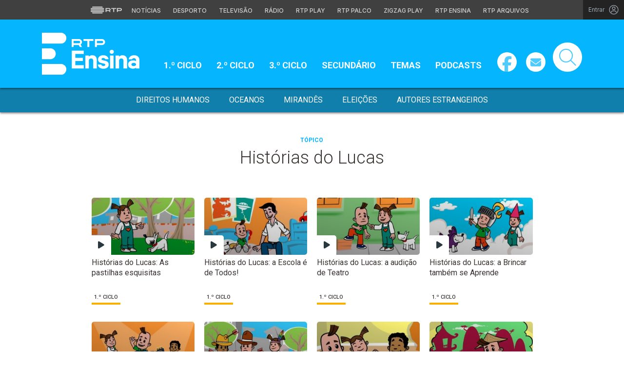

--- FILE ---
content_type: text/html; charset=UTF-8
request_url: https://ensina.rtp.pt/etiqueta/historias-do-lucas/pagina/2/
body_size: 12888
content:

<!DOCTYPE html>
<html lang="pt-PT">
<head>

	<meta charset="UTF-8">
	<meta name="viewport" content="width=device-width, initial-scale=1.0, shrink-to-fit=no">
	<meta http-equiv="X-UA-Compatible" content="IE=edge">

	<title>Histórias do Lucas - Página 2 de 3 - RTP Ensina</title>

	<link rel="profile" href="http://gmpg.org/xfn/11">
	<link rel="icon" href="https://ensina.rtp.pt/site-content/themes/rtpeducacao/includes/img/favicon_Ensina.png" type="image/x-icon" />
	<link rel="shortcut icon" href="https://ensina.rtp.pt/site-content/themes/rtpeducacao/includes/img/favicon_Ensina.png" type="image/x-icon" />

	<meta name='robots' content='index, follow, max-video-preview:-1, max-snippet:-1, max-image-preview:large' />
<script> var GEMIUS_rtp_area = "ensina-rtp/etiqueta/historias-do-lucas/pagina/2"; </script>
	<!-- This site is optimized with the Yoast SEO plugin v16.9 - https://yoast.com/wordpress/plugins/seo/ -->
	<link rel="canonical" href="https://ensina.rtp.pt/etiqueta/historias-do-lucas/pagina/2/" />
	<link rel="prev" href="https://ensina.rtp.pt/etiqueta/historias-do-lucas/" />
	<link rel="next" href="https://ensina.rtp.pt/etiqueta/historias-do-lucas/pagina/3/" />
	<meta property="og:locale" content="pt_PT" />
	<meta property="og:type" content="article" />
	<meta property="og:title" content="Histórias do Lucas - Página 2 de 3 - RTP Ensina" />
	<meta property="og:url" content="https://ensina.rtp.pt/etiqueta/historias-do-lucas/" />
	<meta property="og:site_name" content="RTP Ensina" />
	<meta property="og:image" content="https://ensina.rtp.pt/site-uploads/2021/12/artigo_novoSite.jpg" />
	<meta property="og:image:width" content="855" />
	<meta property="og:image:height" content="485" />
	<meta name="twitter:card" content="summary_large_image" />
	<script type="application/ld+json" class="yoast-schema-graph">{"@context":"https://schema.org","@graph":[{"@type":"WebSite","@id":"https://ensina.rtp.pt/#website","url":"https://ensina.rtp.pt/","name":"RTP Ensina","description":"","potentialAction":[{"@type":"SearchAction","target":{"@type":"EntryPoint","urlTemplate":"https://ensina.rtp.pt/?s={search_term_string}"},"query-input":"required name=search_term_string"}],"inLanguage":"pt-PT"},{"@type":"CollectionPage","@id":"https://ensina.rtp.pt/etiqueta/historias-do-lucas/pagina/2/#webpage","url":"https://ensina.rtp.pt/etiqueta/historias-do-lucas/pagina/2/","name":"Hist\u00f3rias do Lucas - P\u00e1gina 2 de 3 - RTP Ensina","isPartOf":{"@id":"https://ensina.rtp.pt/#website"},"breadcrumb":{"@id":"https://ensina.rtp.pt/etiqueta/historias-do-lucas/pagina/2/#breadcrumb"},"inLanguage":"pt-PT","potentialAction":[{"@type":"ReadAction","target":["https://ensina.rtp.pt/etiqueta/historias-do-lucas/pagina/2/"]}]},{"@type":"BreadcrumbList","@id":"https://ensina.rtp.pt/etiqueta/historias-do-lucas/pagina/2/#breadcrumb","itemListElement":[{"@type":"ListItem","position":1,"name":"Home","item":"https://ensina.rtp.pt/"},{"@type":"ListItem","position":2,"name":"Hist\u00f3rias do Lucas"}]}]}</script>
	<!-- / Yoast SEO plugin. -->


<link rel='dns-prefetch' href='//www.rtp.pt' />
<link rel='dns-prefetch' href='//platform-api.sharethis.com' />
<link rel='dns-prefetch' href='//fonts.googleapis.com' />
<link rel="alternate" type="application/rss+xml" title="RTP Ensina &raquo; Feed" href="https://ensina.rtp.pt/feed/" />
<link rel="alternate" type="application/rss+xml" title="Feed RTP Ensina &raquo; Histórias do Lucas Etiqueta" href="https://ensina.rtp.pt/etiqueta/historias-do-lucas/feed/" />
<script type="text/javascript">
window._wpemojiSettings = {"baseUrl":"https:\/\/s.w.org\/images\/core\/emoji\/14.0.0\/72x72\/","ext":".png","svgUrl":"https:\/\/s.w.org\/images\/core\/emoji\/14.0.0\/svg\/","svgExt":".svg","source":{"concatemoji":"https:\/\/ensina.rtp.pt\/wp-includes\/js\/wp-emoji-release.min.js?ver=6.1.1"}};
/*! This file is auto-generated */
!function(e,a,t){var n,r,o,i=a.createElement("canvas"),p=i.getContext&&i.getContext("2d");function s(e,t){var a=String.fromCharCode,e=(p.clearRect(0,0,i.width,i.height),p.fillText(a.apply(this,e),0,0),i.toDataURL());return p.clearRect(0,0,i.width,i.height),p.fillText(a.apply(this,t),0,0),e===i.toDataURL()}function c(e){var t=a.createElement("script");t.src=e,t.defer=t.type="text/javascript",a.getElementsByTagName("head")[0].appendChild(t)}for(o=Array("flag","emoji"),t.supports={everything:!0,everythingExceptFlag:!0},r=0;r<o.length;r++)t.supports[o[r]]=function(e){if(p&&p.fillText)switch(p.textBaseline="top",p.font="600 32px Arial",e){case"flag":return s([127987,65039,8205,9895,65039],[127987,65039,8203,9895,65039])?!1:!s([55356,56826,55356,56819],[55356,56826,8203,55356,56819])&&!s([55356,57332,56128,56423,56128,56418,56128,56421,56128,56430,56128,56423,56128,56447],[55356,57332,8203,56128,56423,8203,56128,56418,8203,56128,56421,8203,56128,56430,8203,56128,56423,8203,56128,56447]);case"emoji":return!s([129777,127995,8205,129778,127999],[129777,127995,8203,129778,127999])}return!1}(o[r]),t.supports.everything=t.supports.everything&&t.supports[o[r]],"flag"!==o[r]&&(t.supports.everythingExceptFlag=t.supports.everythingExceptFlag&&t.supports[o[r]]);t.supports.everythingExceptFlag=t.supports.everythingExceptFlag&&!t.supports.flag,t.DOMReady=!1,t.readyCallback=function(){t.DOMReady=!0},t.supports.everything||(n=function(){t.readyCallback()},a.addEventListener?(a.addEventListener("DOMContentLoaded",n,!1),e.addEventListener("load",n,!1)):(e.attachEvent("onload",n),a.attachEvent("onreadystatechange",function(){"complete"===a.readyState&&t.readyCallback()})),(e=t.source||{}).concatemoji?c(e.concatemoji):e.wpemoji&&e.twemoji&&(c(e.twemoji),c(e.wpemoji)))}(window,document,window._wpemojiSettings);
</script>
<style type="text/css">
img.wp-smiley,
img.emoji {
	display: inline !important;
	border: none !important;
	box-shadow: none !important;
	height: 1em !important;
	width: 1em !important;
	margin: 0 0.07em !important;
	vertical-align: -0.1em !important;
	background: none !important;
	padding: 0 !important;
}
</style>
	<link rel='stylesheet' id='wp-block-library-css' href='https://ensina.rtp.pt/wp-includes/css/dist/block-library/style.min.css?ver=6.1.1' type='text/css' media='all' />
<link rel='stylesheet' id='classic-theme-styles-css' href='https://ensina.rtp.pt/wp-includes/css/classic-themes.min.css?ver=1' type='text/css' media='all' />
<style id='global-styles-inline-css' type='text/css'>
body{--wp--preset--color--black: #000000;--wp--preset--color--cyan-bluish-gray: #abb8c3;--wp--preset--color--white: #ffffff;--wp--preset--color--pale-pink: #f78da7;--wp--preset--color--vivid-red: #cf2e2e;--wp--preset--color--luminous-vivid-orange: #ff6900;--wp--preset--color--luminous-vivid-amber: #fcb900;--wp--preset--color--light-green-cyan: #7bdcb5;--wp--preset--color--vivid-green-cyan: #00d084;--wp--preset--color--pale-cyan-blue: #8ed1fc;--wp--preset--color--vivid-cyan-blue: #0693e3;--wp--preset--color--vivid-purple: #9b51e0;--wp--preset--gradient--vivid-cyan-blue-to-vivid-purple: linear-gradient(135deg,rgba(6,147,227,1) 0%,rgb(155,81,224) 100%);--wp--preset--gradient--light-green-cyan-to-vivid-green-cyan: linear-gradient(135deg,rgb(122,220,180) 0%,rgb(0,208,130) 100%);--wp--preset--gradient--luminous-vivid-amber-to-luminous-vivid-orange: linear-gradient(135deg,rgba(252,185,0,1) 0%,rgba(255,105,0,1) 100%);--wp--preset--gradient--luminous-vivid-orange-to-vivid-red: linear-gradient(135deg,rgba(255,105,0,1) 0%,rgb(207,46,46) 100%);--wp--preset--gradient--very-light-gray-to-cyan-bluish-gray: linear-gradient(135deg,rgb(238,238,238) 0%,rgb(169,184,195) 100%);--wp--preset--gradient--cool-to-warm-spectrum: linear-gradient(135deg,rgb(74,234,220) 0%,rgb(151,120,209) 20%,rgb(207,42,186) 40%,rgb(238,44,130) 60%,rgb(251,105,98) 80%,rgb(254,248,76) 100%);--wp--preset--gradient--blush-light-purple: linear-gradient(135deg,rgb(255,206,236) 0%,rgb(152,150,240) 100%);--wp--preset--gradient--blush-bordeaux: linear-gradient(135deg,rgb(254,205,165) 0%,rgb(254,45,45) 50%,rgb(107,0,62) 100%);--wp--preset--gradient--luminous-dusk: linear-gradient(135deg,rgb(255,203,112) 0%,rgb(199,81,192) 50%,rgb(65,88,208) 100%);--wp--preset--gradient--pale-ocean: linear-gradient(135deg,rgb(255,245,203) 0%,rgb(182,227,212) 50%,rgb(51,167,181) 100%);--wp--preset--gradient--electric-grass: linear-gradient(135deg,rgb(202,248,128) 0%,rgb(113,206,126) 100%);--wp--preset--gradient--midnight: linear-gradient(135deg,rgb(2,3,129) 0%,rgb(40,116,252) 100%);--wp--preset--duotone--dark-grayscale: url('#wp-duotone-dark-grayscale');--wp--preset--duotone--grayscale: url('#wp-duotone-grayscale');--wp--preset--duotone--purple-yellow: url('#wp-duotone-purple-yellow');--wp--preset--duotone--blue-red: url('#wp-duotone-blue-red');--wp--preset--duotone--midnight: url('#wp-duotone-midnight');--wp--preset--duotone--magenta-yellow: url('#wp-duotone-magenta-yellow');--wp--preset--duotone--purple-green: url('#wp-duotone-purple-green');--wp--preset--duotone--blue-orange: url('#wp-duotone-blue-orange');--wp--preset--font-size--small: 13px;--wp--preset--font-size--medium: 20px;--wp--preset--font-size--large: 36px;--wp--preset--font-size--x-large: 42px;--wp--preset--spacing--20: 0,44rem;--wp--preset--spacing--30: 0,67rem;--wp--preset--spacing--40: 1rem;--wp--preset--spacing--50: 1,5rem;--wp--preset--spacing--60: 2,25rem;--wp--preset--spacing--70: 3,38rem;--wp--preset--spacing--80: 5,06rem;}:where(.is-layout-flex){gap: 0.5em;}body .is-layout-flow > .alignleft{float: left;margin-inline-start: 0;margin-inline-end: 2em;}body .is-layout-flow > .alignright{float: right;margin-inline-start: 2em;margin-inline-end: 0;}body .is-layout-flow > .aligncenter{margin-left: auto !important;margin-right: auto !important;}body .is-layout-constrained > .alignleft{float: left;margin-inline-start: 0;margin-inline-end: 2em;}body .is-layout-constrained > .alignright{float: right;margin-inline-start: 2em;margin-inline-end: 0;}body .is-layout-constrained > .aligncenter{margin-left: auto !important;margin-right: auto !important;}body .is-layout-constrained > :where(:not(.alignleft):not(.alignright):not(.alignfull)){max-width: var(--wp--style--global--content-size);margin-left: auto !important;margin-right: auto !important;}body .is-layout-constrained > .alignwide{max-width: var(--wp--style--global--wide-size);}body .is-layout-flex{display: flex;}body .is-layout-flex{flex-wrap: wrap;align-items: center;}body .is-layout-flex > *{margin: 0;}:where(.wp-block-columns.is-layout-flex){gap: 2em;}.has-black-color{color: var(--wp--preset--color--black) !important;}.has-cyan-bluish-gray-color{color: var(--wp--preset--color--cyan-bluish-gray) !important;}.has-white-color{color: var(--wp--preset--color--white) !important;}.has-pale-pink-color{color: var(--wp--preset--color--pale-pink) !important;}.has-vivid-red-color{color: var(--wp--preset--color--vivid-red) !important;}.has-luminous-vivid-orange-color{color: var(--wp--preset--color--luminous-vivid-orange) !important;}.has-luminous-vivid-amber-color{color: var(--wp--preset--color--luminous-vivid-amber) !important;}.has-light-green-cyan-color{color: var(--wp--preset--color--light-green-cyan) !important;}.has-vivid-green-cyan-color{color: var(--wp--preset--color--vivid-green-cyan) !important;}.has-pale-cyan-blue-color{color: var(--wp--preset--color--pale-cyan-blue) !important;}.has-vivid-cyan-blue-color{color: var(--wp--preset--color--vivid-cyan-blue) !important;}.has-vivid-purple-color{color: var(--wp--preset--color--vivid-purple) !important;}.has-black-background-color{background-color: var(--wp--preset--color--black) !important;}.has-cyan-bluish-gray-background-color{background-color: var(--wp--preset--color--cyan-bluish-gray) !important;}.has-white-background-color{background-color: var(--wp--preset--color--white) !important;}.has-pale-pink-background-color{background-color: var(--wp--preset--color--pale-pink) !important;}.has-vivid-red-background-color{background-color: var(--wp--preset--color--vivid-red) !important;}.has-luminous-vivid-orange-background-color{background-color: var(--wp--preset--color--luminous-vivid-orange) !important;}.has-luminous-vivid-amber-background-color{background-color: var(--wp--preset--color--luminous-vivid-amber) !important;}.has-light-green-cyan-background-color{background-color: var(--wp--preset--color--light-green-cyan) !important;}.has-vivid-green-cyan-background-color{background-color: var(--wp--preset--color--vivid-green-cyan) !important;}.has-pale-cyan-blue-background-color{background-color: var(--wp--preset--color--pale-cyan-blue) !important;}.has-vivid-cyan-blue-background-color{background-color: var(--wp--preset--color--vivid-cyan-blue) !important;}.has-vivid-purple-background-color{background-color: var(--wp--preset--color--vivid-purple) !important;}.has-black-border-color{border-color: var(--wp--preset--color--black) !important;}.has-cyan-bluish-gray-border-color{border-color: var(--wp--preset--color--cyan-bluish-gray) !important;}.has-white-border-color{border-color: var(--wp--preset--color--white) !important;}.has-pale-pink-border-color{border-color: var(--wp--preset--color--pale-pink) !important;}.has-vivid-red-border-color{border-color: var(--wp--preset--color--vivid-red) !important;}.has-luminous-vivid-orange-border-color{border-color: var(--wp--preset--color--luminous-vivid-orange) !important;}.has-luminous-vivid-amber-border-color{border-color: var(--wp--preset--color--luminous-vivid-amber) !important;}.has-light-green-cyan-border-color{border-color: var(--wp--preset--color--light-green-cyan) !important;}.has-vivid-green-cyan-border-color{border-color: var(--wp--preset--color--vivid-green-cyan) !important;}.has-pale-cyan-blue-border-color{border-color: var(--wp--preset--color--pale-cyan-blue) !important;}.has-vivid-cyan-blue-border-color{border-color: var(--wp--preset--color--vivid-cyan-blue) !important;}.has-vivid-purple-border-color{border-color: var(--wp--preset--color--vivid-purple) !important;}.has-vivid-cyan-blue-to-vivid-purple-gradient-background{background: var(--wp--preset--gradient--vivid-cyan-blue-to-vivid-purple) !important;}.has-light-green-cyan-to-vivid-green-cyan-gradient-background{background: var(--wp--preset--gradient--light-green-cyan-to-vivid-green-cyan) !important;}.has-luminous-vivid-amber-to-luminous-vivid-orange-gradient-background{background: var(--wp--preset--gradient--luminous-vivid-amber-to-luminous-vivid-orange) !important;}.has-luminous-vivid-orange-to-vivid-red-gradient-background{background: var(--wp--preset--gradient--luminous-vivid-orange-to-vivid-red) !important;}.has-very-light-gray-to-cyan-bluish-gray-gradient-background{background: var(--wp--preset--gradient--very-light-gray-to-cyan-bluish-gray) !important;}.has-cool-to-warm-spectrum-gradient-background{background: var(--wp--preset--gradient--cool-to-warm-spectrum) !important;}.has-blush-light-purple-gradient-background{background: var(--wp--preset--gradient--blush-light-purple) !important;}.has-blush-bordeaux-gradient-background{background: var(--wp--preset--gradient--blush-bordeaux) !important;}.has-luminous-dusk-gradient-background{background: var(--wp--preset--gradient--luminous-dusk) !important;}.has-pale-ocean-gradient-background{background: var(--wp--preset--gradient--pale-ocean) !important;}.has-electric-grass-gradient-background{background: var(--wp--preset--gradient--electric-grass) !important;}.has-midnight-gradient-background{background: var(--wp--preset--gradient--midnight) !important;}.has-small-font-size{font-size: var(--wp--preset--font-size--small) !important;}.has-medium-font-size{font-size: var(--wp--preset--font-size--medium) !important;}.has-large-font-size{font-size: var(--wp--preset--font-size--large) !important;}.has-x-large-font-size{font-size: var(--wp--preset--font-size--x-large) !important;}
.wp-block-navigation a:where(:not(.wp-element-button)){color: inherit;}
:where(.wp-block-columns.is-layout-flex){gap: 2em;}
.wp-block-pullquote{font-size: 1.5em;line-height: 1.6;}
</style>
<link rel='stylesheet' id='quiz-maker-css' href='https://ensina.rtp.pt/site-plugins/quiz-maker/public/css/quiz-maker-public.css?ver=21.6.9' type='text/css' media='all' />
<link rel='stylesheet' id='ensina-bootstrap-css-css' href='https://ensina.rtp.pt/site-content/themes/rtpeducacao/includes/css/bootstrap.min.css?ver=04122025' type='text/css' media='all' />
<link rel='stylesheet' id='fontawesome-font-css' href='https://ensina.rtp.pt/site-content/themes/rtpeducacao/includes/fonts/fontawesome/css/all.min.css?ver=04122025' type='text/css' media='all' />
<link rel='stylesheet' id='roboto-font-css' href='https://fonts.googleapis.com/css2?family=Roboto%3Aital%2Cwght%400%2C100%3B0%2C300%3B0%2C400%3B0%2C500%3B0%2C700%3B0%2C900%3B1%2C100%3B1%2C300%3B1%2C400%3B1%2C500%3B1%2C700%3B1%2C900&#038;display=swap&#038;ver=04122025' type='text/css' media='all' />
<link rel='stylesheet' id='ensina-style-css' href='https://ensina.rtp.pt/site-content/themes/rtpeducacao/style.css?ver=04122025' type='text/css' media='all' />
<link rel='stylesheet' id='msl-main-css' href='https://ensina.rtp.pt/site-plugins/master-slider/public/assets/css/masterslider.main.css?ver=3.7.10' type='text/css' media='all' />
<link rel='stylesheet' id='msl-custom-css' href='https://ensina.rtp.pt/site-uploads/master-slider/custom.css?ver=20,1' type='text/css' media='all' />
<script type='text/javascript' src='https://ensina.rtp.pt/site-content/themes/rtpeducacao/includes/js/jquery-3-6-0.min.js?ver=04122025' id='jquery-js'></script>
<link rel="EditURI" type="application/rsd+xml" title="RSD" href="https://ensina.rtp.pt/xmlrpc.php?rsd" />
<link rel="wlwmanifest" type="application/wlwmanifest+xml" href="https://ensina.rtp.pt/wp-includes/wlwmanifest.xml" />
<meta name="generator" content="WordPress 6.1.1" />
<script>var ms_grabbing_curosr = 'https://ensina.rtp.pt/site-plugins/master-slider/public/assets/css/common/grabbing.cur', ms_grab_curosr = 'https://ensina.rtp.pt/site-plugins/master-slider/public/assets/css/common/grab.cur';</script>
<meta name="generator" content="MasterSlider 3.7.10 - Responsive Touch Image Slider | avt.li/msf" />

	<!-- Google tag (gtag.js) -->
	<script async src="https://www.googletagmanager.com/gtag/js?id=G-CBZDN7F1HX"></script>
	<script>
		window.dataLayer = window.dataLayer || [];
		function gtag(){dataLayer.push(arguments);}
		gtag('js', new Date());
		gtag('config', 'G-CBZDN7F1HX');
	</script>

</head>

	<body class="archive paged tax-etiqueta term-historias-do-lucas term-4353 paged-2 _masterslider _ms_version_3.7.10">

		
		<a href="#main" class="skip" aria-label="Saltar para o conteúdo">Saltar para o conteúdo</a>

		<link rel="preconnect" href="https://fonts.googleapis.com">
<link rel="preconnect" href="https://fonts.gstatic.com" crossorigin>
<link href="https://fonts.googleapis.com/css2?family=Inter:wght@100;200;300;400;500;600;700;800;900&display=swap" rel="stylesheet">
<script src="https://www.rtp.pt/common/js/keycloak.js"></script>
<script src="https://www.rtp.pt/common/js/sso-v2.js?ver=2024-11-05-19"></script>
<script src="https://www.rtp.pt/common/js/rtp-require.js?ver=25102024"></script>
<div class="navbar-rtp">
  <ul class="main-nav" role="navigation" aria-label="RTP" aria-roledescription="menu">
    <li>
      <button class="logo-rtp show-mobile-inline" onclick="slideToggle()" aria-label="Abrir menu RTP" aria-expanded="false">
        <svg width="64" height="15" viewBox="0 0 2000 450" fill="none" xmlns="http://www.w3.org/2000/svg">
        <path fill-rule="evenodd" clip-rule="evenodd" d="M0 317.258C0 334.238 14.189 348.11 31.795 348.11H829.065C846.641 348.11 860.936 334.238 860.936 317.258C860.936 300.382 846.641 286.593 829.065 286.593H31.795C14.189 286.593 0 300.382 0 317.258ZM0 225.058C0 242.042 14.189 255.914 31.795 255.914H829.065C846.641 255.914 860.936 242.042 860.936 225.058C860.936 208.186 846.641 194.393 829.065 194.393H31.795C14.189 194.393 0 208.186 0 225.058ZM0 132.861C0 149.846 14.189 163.714 31.795 163.714H829.065C846.641 163.714 860.936 149.846 860.936 132.861C860.936 115.99 846.641 102.197 829.065 102.197H31.795C14.189 102.197 0 115.99 0 132.861ZM92.3164 409.571C92.3164 426.617 106.53 440.307 124.082 440.307H736.854C754.536 440.307 768.62 426.617 768.62 409.571C768.62 392.578 754.536 378.789 736.854 378.789H124.082C106.53 378.789 92.3164 392.578 92.3164 409.571ZM124.082 10H736.854C754.536 10 768.62 23.79 768.62 40.783C768.62 57.829 754.536 71.518 736.854 71.518H124.082C106.53 71.518 92.3164 57.829 92.3164 40.783C92.3164 23.79 106.53 10 124.082 10Z" fill="white"/>
        <path fill-rule="evenodd" clip-rule="evenodd" d="M1321.88 157.17V101.533H1629.98V157.17H1507.04V349.327H1444.98V157.17H1321.88ZM1743.31 287.203V349.327H1682V101.533H1904.55C1957.32 101.533 2000 143.08 2000 194.393C2000 245.674 1957.32 287.203 1904.55 287.203H1743.31ZM1743.31 157.17V231.531H1900.27C1921.39 231.531 1938.29 214.765 1938.29 194.393C1938.29 173.889 1921.39 157.17 1900.27 157.17H1743.31ZM1013.77 287.635V349.327H952.451V101.533H1181.07C1233.78 101.533 1276.48 143.08 1276.48 194.361C1276.48 227.455 1258.67 256.586 1231.89 272.699L1276.48 349.327H1209.27L1172.88 287.635H1013.77ZM1013.77 157.17V231.562H1176.75C1197.93 231.562 1214.83 214.742 1214.83 194.361C1214.83 173.881 1197.93 157.17 1176.75 157.17H1013.77Z" fill="white"/>
        </svg>
        <i class="chevron-down-rtp"></i>
      </button>
      <a class="logo-rtp show-desktop-inline" href="https://www.rtp.pt" target="_blank" aria-label="Visitar o site da RTP">
        <svg width="64" height="15" viewBox="0 0 2000 450" fill="none" xmlns="http://www.w3.org/2000/svg">
        <path fill-rule="evenodd" clip-rule="evenodd" d="M0 317.258C0 334.238 14.189 348.11 31.795 348.11H829.065C846.641 348.11 860.936 334.238 860.936 317.258C860.936 300.382 846.641 286.593 829.065 286.593H31.795C14.189 286.593 0 300.382 0 317.258ZM0 225.058C0 242.042 14.189 255.914 31.795 255.914H829.065C846.641 255.914 860.936 242.042 860.936 225.058C860.936 208.186 846.641 194.393 829.065 194.393H31.795C14.189 194.393 0 208.186 0 225.058ZM0 132.861C0 149.846 14.189 163.714 31.795 163.714H829.065C846.641 163.714 860.936 149.846 860.936 132.861C860.936 115.99 846.641 102.197 829.065 102.197H31.795C14.189 102.197 0 115.99 0 132.861ZM92.3164 409.571C92.3164 426.617 106.53 440.307 124.082 440.307H736.854C754.536 440.307 768.62 426.617 768.62 409.571C768.62 392.578 754.536 378.789 736.854 378.789H124.082C106.53 378.789 92.3164 392.578 92.3164 409.571ZM124.082 10H736.854C754.536 10 768.62 23.79 768.62 40.783C768.62 57.829 754.536 71.518 736.854 71.518H124.082C106.53 71.518 92.3164 57.829 92.3164 40.783C92.3164 23.79 106.53 10 124.082 10Z" fill="white"/>
        <path fill-rule="evenodd" clip-rule="evenodd" d="M1321.88 157.17V101.533H1629.98V157.17H1507.04V349.327H1444.98V157.17H1321.88ZM1743.31 287.203V349.327H1682V101.533H1904.55C1957.32 101.533 2000 143.08 2000 194.393C2000 245.674 1957.32 287.203 1904.55 287.203H1743.31ZM1743.31 157.17V231.531H1900.27C1921.39 231.531 1938.29 214.765 1938.29 194.393C1938.29 173.889 1921.39 157.17 1900.27 157.17H1743.31ZM1013.77 287.635V349.327H952.451V101.533H1181.07C1233.78 101.533 1276.48 143.08 1276.48 194.361C1276.48 227.455 1258.67 256.586 1231.89 272.699L1276.48 349.327H1209.27L1172.88 287.635H1013.77ZM1013.77 157.17V231.562H1176.75C1197.93 231.562 1214.83 214.742 1214.83 194.361C1214.83 173.881 1197.93 157.17 1176.75 157.17H1013.77Z" fill="white"/>
        </svg>
        <i class="chevron-down-rtp"></i>
      </a>
    </li>
    <li>
      <ul class="dropdown-rtp" id="dropdown-rtp">
        <li><a href="https://www.rtp.pt/noticias/" target="_blank" aria-label="Aceder às Notícias da RTP">Notícias</a></li>
        <li><a href="https://www.rtp.pt/noticias/desporto" target="_blank" aria-label="Aceder ao Desporto da RTP">Desporto</a></li>
        <li><a href="https://www.rtp.pt/tv/" target="_blank" aria-label="Aceder à secção de Televisão da RTP">Televisão</a></li>
        <li><a href="https://www.rtp.pt/radio/" target="_blank" aria-label="Aceder à secção de Rádio da RTP">Rádio</a></li>
        <li><a href="https://www.rtp.pt/play/" target="_blank" aria-label="Aceder à RTP Play">RTP Play</a></li>
        <li><a href="https://www.rtp.pt/play/palco/" target="_blank" aria-label="Aceder à RTP Palco">RTP Palco</a></li>
        <li><a href="https://www.rtp.pt/play/zigzag/" target="_blank" aria-label="Aceder ao Zigzag Play">Zigzag Play</a></li>
        <li><a href="https://ensina.rtp.pt/" target="_blank" aria-label="Aceder ao RTP Ensina">RTP Ensina</a></li>
        <li><a href="https://arquivos.rtp.pt/" target="_blank" aria-label="Aceder ao RTP Arquivos">RTP Arquivos</a></li>
      </ul>
    </li>
  </ul>

  <div id="sso-placeholder">
  </div>

</div>

<div class="bg-takeover">
  <div class="container takeover">
    <div class="row">
      <div id='leaderboard'></div>
    </div>
  </div>
  <div class="layer popover" id='multiusos'></div>
  <div class="layer popover" id="Intro_Web"></div>
  <div class="layer popover" id='multiusos-oop'></div>
</div>


<style>
body{
  -webkit-font-smoothing: antialiased;
}

.bg-takeover>.container {
  position: relative;
  max-width: none !important;
}

#leaderboard{
  line-height: 0 !important;
  margin: 0 auto;
  text-align: center;
}

.layer.popover {
  position: fixed;
  z-index: 100;
  top: 0;
  left: 0;
  width: 1px !important;
  height: 1px !important;
  margin: 0 !important;
  max-width: none !important;
  border: 0 !important;
  background-color: transparent !important;
}

.navbar-rtp{
  width: 100%;
  height:40px;
  background-color: #404040;
  font-family: 'Inter';
  text-align: center;
  position: relative;
}

.navbar-rtp .main-nav{
  display: inline-flex;
  height: 100%; 
}

.navbar-rtp ul{
  list-style: none;
  margin:0;
  padding: 0;
  align-self: center;
}

.navbar-rtp ul li{
  display: inline-flex;
}

.navbar-rtp .logo-rtp{
  opacity: 0.78;
  margin-right: 10px;
  text-decoration:none;
  display: inline-flex;
  align-items: center;
}

.logo-rtp.show-mobile-inline{
  padding:12.5px;
  top:0;
  margin:0;
  background: none;
	color: inherit;
	border: none;
	font: inherit;
	cursor: pointer;
	outline: inherit;
}

.navbar-rtp .dropdown-rtp li a{
  font-size: 12px;
  font-weight: 500;
  padding: 0 10px;
  text-transform: uppercase;
  text-decoration: none;
  display: inline-block;
  color: #fff;
  opacity: 0.78;
}

.navbar-rtp .dropdown-rtp li a:hover,
.navbar-rtp .logo-rtp:hover{
  opacity: 0.5;
}

.chevron-down-rtp {
  box-sizing: border-box;
  position: relative;
  display: none;
  width: 8px;
  height: 8px;
  border: 2px solid transparent;
  border-radius: 100px;
  color: #fff;
  top: 0px;
  right: -8px;
}

.chevron-down-rtp::after {
  content: "";
  display: block;
  box-sizing: border-box;
  position: absolute;
  width: 8px;
  height: 8px;
  border-bottom: 2px solid;
  border-right: 2px solid;
  transform: rotate(45deg);
  top: -4px;
  transform-origin: 5px 6px;
  transition: transform 0.3s ease-in-out;
}

.chevron-down-rtp.rotate-chevron::after{
  transform: rotate(-135deg);
}

.sso-wraper{
  position: absolute;
  top: 0;
  right: 0;
  background-color: #232323;
  color: #A0ACB3;
  height: 100%;
  padding: 0 11px;
  font-size: 12px;
  display: flex;
  flex-direction: row;
  align-items: center;
  text-decoration: none;
}

.sso-wraper:hover{
  color: #A0ACB3;
}

.sso-wraper span {
  margin-right: 9px;
}

.sso-user{
  font-size: 8px;
  font-weight: 600;
  line-height: 20px;
  width: 20px;
  height: 20px;
  text-align: center;
  color: #fff;
  background-color: #0074FF;
  border-radius: 50%;
}

@media (min-width: 992px){

  .dropdown-rtp{
    display: block !important;
  }

  .show-mobile-inline,
  .show-mobile-block{
    display: none !important;
  }

  .show-desktop-inline{
    display: inline-flex !important;
  }

  .show-desktop-block{
    display: block !important;
  }

}

@media (max-width: 991px){

  .dropdown-rtp{
    display: none;
  }

  .navbar-rtp .dropdown-rtp{
    position: absolute;
    top: 40px;
    border-top: 1px solid #8D8D8D;
    width: 100%;
    z-index: 99999999999;
    background-color: #404040;
    padding: 10px 0;
    left: 0;
  }

  .navbar-rtp ul li{
    display: block;
  }

  .navbar-rtp .dropdown-rtp li a{
    font-size: 22px;
    font-weight: 600;
    padding: 10px;
    text-transform: uppercase;
    display: block;
    opacity: 0.8;
  }

  .chevron-down-rtp{
    display: inline-block;
  }

  .show-mobile-inline{
    display: inline-flex !important;
  }

  .show-desktop-block{
    display: block !important;
  }

  .show-desktop-inline,
  .show-desktop-block{
    display: none !important;
  }

}
</style>

<style>
#sso-menu{
  border-top-left-radius: 0 !important;
  border-top-right-radius: 0 !important;
  top: 40px !important;
  right: 0 !important;
  z-index: 99999 !important!
}

#sso-menu p{
  font-size: 12px !important;
  line-height: 16px !important;
  color: #fff;
  text-align:left;
}

#sso-menu button{
  display:block;
  border:0;
  background-color: transparent;
  color: #fff !important;
  font-size:12px;
  font-weight:400;
  padding: 10px 0 10px 28px;
  font-family: 'Inter', sans-serif;
  position:relative;
  cursor:pointer;
  width: 100%;
  text-align: left;
  border-bottom: 1px dotted rgba(160,178,200,0.3);
}

#sso-menu button:last-child{
  border-bottom:0;
}

#sso-menu button:hover{
  color: #0074FF;
}

#sso-menu button::before{
  content: ' ';
  background-repeat: no-repeat;
  position:absolute;
  left: 0;
  top:7px;
  display:block;
  width: 20px;
  height: 20px;
}

#sso-menu button.sso-menu-logout::before{
  background-image: url("data:image/svg+xml,%3Csvg width='21' height='21' viewBox='0 0 21 21' fill='none' xmlns='http://www.w3.org/2000/svg'%3E%3Cpath d='M8.09082 3.22064H4.75749C4.31546 3.22064 3.89154 3.39624 3.57898 3.7088C3.26642 4.02136 3.09082 4.44528 3.09082 4.88731V16.554C3.09082 16.996 3.26642 17.4199 3.57898 17.7325C3.89154 18.045 4.31546 18.2206 4.75749 18.2206H8.09082' stroke='%23fff' stroke-width='1.5' stroke-linecap='round' stroke-linejoin='round'/%3E%3Cpath d='M12.2578 14.8873L8.09115 10.7206L12.2578 6.55396' stroke='%23fff' stroke-width='1.5' stroke-linecap='round' stroke-linejoin='round'/%3E%3Cpath d='M8.09082 10.7206H18.0908' stroke='%23fff' stroke-width='1.5' stroke-linecap='round' stroke-linejoin='round'/%3E%3C/svg%3E");
}

#sso-menu button.sso-menu-favorites::before{
  background-image: url("data:image/svg+xml,%3Csvg width='21' height='21' viewBox='0 0 21 21' fill='none' xmlns='http://www.w3.org/2000/svg'%3E%3Cpath d='M9.4688 3.83486C9.92672 2.9037 11.2543 2.9037 11.7122 3.83487L13.133 6.72394C13.3145 7.09314 13.6662 7.34935 14.0732 7.40908L17.2602 7.87663C18.2836 8.02678 18.6922 9.2841 17.9525 10.0072L15.6425 12.2655C15.349 12.5525 15.2151 12.9653 15.2842 13.3699L15.8283 16.5541C16.0029 17.5759 14.9294 18.354 14.0127 17.8701L11.174 16.3717C10.8089 16.1789 10.3721 16.1789 10.007 16.3717L7.16831 17.8701C6.25154 18.354 5.17805 17.5759 5.35266 16.5541L5.89675 13.3699C5.96589 12.9653 5.83197 12.5525 5.53844 12.2655L3.22844 10.0072C2.48879 9.2841 2.89738 8.02678 3.92083 7.87663L7.10776 7.40908C7.51483 7.34935 7.86645 7.09314 8.04801 6.72394L9.4688 3.83486Z' stroke='white' stroke-width='1.5' stroke-linecap='round' stroke-linejoin='round'/%3E%3C/svg%3E%0A");
}

#sso-menu button.sso-menu-manage::before{
  background-image: url("data:image/svg+xml,%3Csvg width='20' height='20' viewBox='0 0 22 20' fill='none' xmlns='http://www.w3.org/2000/svg'%3E%3Cpath d='M16.3191 5.4273C16.3191 5.25729 16.3864 5.09424 16.5061 4.97402C16.6258 4.85381 16.7882 4.78627 16.9574 4.78627H20.3617C20.531 4.78627 20.6933 4.85381 20.813 4.97402C20.9328 5.09424 21 5.25729 21 5.4273C21 5.59731 20.9328 5.76035 20.813 5.88057C20.6933 6.00079 20.531 6.06832 20.3617 6.06832H16.9574C16.7882 6.06832 16.6258 6.00079 16.5061 5.88057C16.3864 5.76035 16.3191 5.59731 16.3191 5.4273ZM1.6383 6.06832H12.9149V7.9914C12.9149 8.16141 12.9821 8.32446 13.1018 8.44467C13.2216 8.56489 13.3839 8.63242 13.5532 8.63242C13.7225 8.63242 13.8848 8.56489 14.0045 8.44467C14.1242 8.32446 14.1915 8.16141 14.1915 7.9914V2.86319C14.1915 2.69318 14.1242 2.53014 14.0045 2.40992C13.8848 2.2897 13.7225 2.22217 13.5532 2.22217C13.3839 2.22217 13.2216 2.2897 13.1018 2.40992C12.9821 2.53014 12.9149 2.69318 12.9149 2.86319V4.78627H1.6383C1.46901 4.78627 1.30666 4.85381 1.18695 4.97402C1.06725 5.09424 1 5.25729 1 5.4273C1 5.59731 1.06725 5.76035 1.18695 5.88057C1.30666 6.00079 1.46901 6.06832 1.6383 6.06832ZM20.3617 13.9316H10.1489C9.97965 13.9316 9.8173 13.9991 9.69759 14.1193C9.57789 14.2395 9.51064 14.4026 9.51064 14.5726C9.51064 14.7426 9.57789 14.9057 9.69759 15.0259C9.8173 15.1461 9.97965 15.2136 10.1489 15.2136H20.3617C20.531 15.2136 20.6933 15.1461 20.813 15.0259C20.9328 14.9057 21 14.7426 21 14.5726C21 14.4026 20.9328 14.2395 20.813 14.1193C20.6933 13.9991 20.531 13.9316 20.3617 13.9316ZM6.74468 11.3675C6.57539 11.3675 6.41304 11.435 6.29334 11.5552C6.17363 11.6754 6.10638 11.8385 6.10638 12.0085V13.9316H1.6383C1.46901 13.9316 1.30666 13.9991 1.18695 14.1193C1.06725 14.2395 1 14.4026 1 14.5726C1 14.7426 1.06725 14.9057 1.18695 15.0259C1.30666 15.1461 1.46901 15.2136 1.6383 15.2136H6.10638V17.1367C6.10638 17.3067 6.17363 17.4698 6.29334 17.59C6.41304 17.7102 6.57539 17.7777 6.74468 17.7777C6.91397 17.7777 7.07632 17.7102 7.19603 17.59C7.31573 17.4698 7.38298 17.3067 7.38298 17.1367V12.0085C7.38298 11.8385 7.31573 11.6754 7.19603 11.5552C7.07632 11.435 6.91397 11.3675 6.74468 11.3675Z' fill='white' stroke='white' stroke-width='0.2'/%3E%3C/svg%3E");
}

#sso-menu button.sso-menu-manage:hover::before{
  background-image: url("data:image/svg+xml,%3Csvg width='20' height='20' viewBox='0 0 22 20' fill='none' xmlns='http://www.w3.org/2000/svg'%3E%3Cpath d='M16.3191 5.4273C16.3191 5.25729 16.3864 5.09424 16.5061 4.97402C16.6258 4.85381 16.7882 4.78627 16.9574 4.78627H20.3617C20.531 4.78627 20.6933 4.85381 20.813 4.97402C20.9328 5.09424 21 5.25729 21 5.4273C21 5.59731 20.9328 5.76035 20.813 5.88057C20.6933 6.00079 20.531 6.06832 20.3617 6.06832H16.9574C16.7882 6.06832 16.6258 6.00079 16.5061 5.88057C16.3864 5.76035 16.3191 5.59731 16.3191 5.4273ZM1.6383 6.06832H12.9149V7.9914C12.9149 8.16141 12.9821 8.32446 13.1018 8.44467C13.2216 8.56489 13.3839 8.63242 13.5532 8.63242C13.7225 8.63242 13.8848 8.56489 14.0045 8.44467C14.1242 8.32446 14.1915 8.16141 14.1915 7.9914V2.86319C14.1915 2.69318 14.1242 2.53014 14.0045 2.40992C13.8848 2.2897 13.7225 2.22217 13.5532 2.22217C13.3839 2.22217 13.2216 2.2897 13.1018 2.40992C12.9821 2.53014 12.9149 2.69318 12.9149 2.86319V4.78627H1.6383C1.46901 4.78627 1.30666 4.85381 1.18695 4.97402C1.06725 5.09424 1 5.25729 1 5.4273C1 5.59731 1.06725 5.76035 1.18695 5.88057C1.30666 6.00079 1.46901 6.06832 1.6383 6.06832ZM20.3617 13.9316H10.1489C9.97965 13.9316 9.8173 13.9991 9.69759 14.1193C9.57789 14.2395 9.51064 14.4026 9.51064 14.5726C9.51064 14.7426 9.57789 14.9057 9.69759 15.0259C9.8173 15.1461 9.97965 15.2136 10.1489 15.2136H20.3617C20.531 15.2136 20.6933 15.1461 20.813 15.0259C20.9328 14.9057 21 14.7426 21 14.5726C21 14.4026 20.9328 14.2395 20.813 14.1193C20.6933 13.9991 20.531 13.9316 20.3617 13.9316ZM6.74468 11.3675C6.57539 11.3675 6.41304 11.435 6.29334 11.5552C6.17363 11.6754 6.10638 11.8385 6.10638 12.0085V13.9316H1.6383C1.46901 13.9316 1.30666 13.9991 1.18695 14.1193C1.06725 14.2395 1 14.4026 1 14.5726C1 14.7426 1.06725 14.9057 1.18695 15.0259C1.30666 15.1461 1.46901 15.2136 1.6383 15.2136H6.10638V17.1367C6.10638 17.3067 6.17363 17.4698 6.29334 17.59C6.41304 17.7102 6.57539 17.7777 6.74468 17.7777C6.91397 17.7777 7.07632 17.7102 7.19603 17.59C7.31573 17.4698 7.38298 17.3067 7.38298 17.1367V12.0085C7.38298 11.8385 7.31573 11.6754 7.19603 11.5552C7.07632 11.435 6.91397 11.3675 6.74468 11.3675Z' fill='%230074FF' stroke='%230074FF' stroke-width='0.2'/%3E%3C/svg%3E");
}

#sso-menu button.sso-menu-favorites:hover::before{
  background-image: url("data:image/svg+xml,%3Csvg width='21' height='21' viewBox='0 0 21 21' fill='none' xmlns='http://www.w3.org/2000/svg'%3E%3Cpath d='M9.4688 3.83486C9.92672 2.9037 11.2543 2.9037 11.7122 3.83487L13.133 6.72394C13.3145 7.09314 13.6662 7.34935 14.0732 7.40908L17.2602 7.87663C18.2836 8.02678 18.6922 9.2841 17.9525 10.0072L15.6425 12.2655C15.349 12.5525 15.2151 12.9653 15.2842 13.3699L15.8283 16.5541C16.0029 17.5759 14.9294 18.354 14.0127 17.8701L11.174 16.3717C10.8089 16.1789 10.3721 16.1789 10.007 16.3717L7.16831 17.8701C6.25154 18.354 5.17805 17.5759 5.35266 16.5541L5.89675 13.3699C5.96589 12.9653 5.83197 12.5525 5.53844 12.2655L3.22844 10.0072C2.48879 9.2841 2.89738 8.02678 3.92083 7.87663L7.10776 7.40908C7.51483 7.34935 7.86645 7.09314 8.04801 6.72394L9.4688 3.83486Z' stroke='%230074FF' stroke-width='1.5' stroke-linecap='round' stroke-linejoin='round'/%3E%3C/svg%3E%0A");
}

#sso-menu button.sso-menu-logout:hover::before{
  background-image: url("data:image/svg+xml,%3Csvg width='21' height='21' viewBox='0 0 21 21' fill='none' xmlns='http://www.w3.org/2000/svg'%3E%3Cpath d='M8.09082 3.22064H4.75749C4.31546 3.22064 3.89154 3.39624 3.57898 3.7088C3.26642 4.02136 3.09082 4.44528 3.09082 4.88731V16.554C3.09082 16.996 3.26642 17.4199 3.57898 17.7325C3.89154 18.045 4.31546 18.2206 4.75749 18.2206H8.09082' stroke='%230074FF' stroke-width='1.5' stroke-linecap='round' stroke-linejoin='round'/%3E%3Cpath d='M12.2578 14.8873L8.09115 10.7206L12.2578 6.55396' stroke='%230074FF' stroke-width='1.5' stroke-linecap='round' stroke-linejoin='round'/%3E%3Cpath d='M8.09082 10.7206H18.0908' stroke='%230074FF' stroke-width='1.5' stroke-linecap='round' stroke-linejoin='round'/%3E%3C/svg%3E");
}

@media (max-width: 1022px) {

  #sso-menu{
    background-color: rgba(36, 35, 37, 0.9) !important;
    width:100% !important;
    position: fixed !important;
    left: 0 !important;
  }

  #sso-menu button,
  #sso-menu p{
    font-size: 22px !important;
    font-weight:500 !important;
  }

  #sso-menu button::before{
    top: 16px !important;
  }

}
</style>

<script>
$(document).ready(function(){

  $('.logo-rtp').click(function(){
    if ($(window).width() < 992) {
      $('.dropdown-rtp').slideToggle();
      $('.chevron-down-rtp').toggleClass('rotate-chevron');
      $(this).attr('aria-expanded', function (i, attr) {
          return attr == 'true' ? 'false' : 'true';
      });
    }
  });

  if (typeof RTPSSOHELPER  !== 'undefined') {
    const placeholder = document.getElementById('sso-placeholder');
    console.log('placeholder', placeholder);

    //var sso = RTPSSOHELPER.createSSOObject({sso:sso, ut: (1000*60*60*5), placeholder: placeholder, menu: menu, debug:true});
    var sso = RTPSSOHELPER.createSSOObject({sso:sso, ut: (1000*60*60*5), placeholder: placeholder, debug:true});
  }

});

//ROTATE THE CHEVRON - falta implementar só acontecer em mobile
// var logo = document.querySelector('.logo-rtp');
// var chevron = document.querySelector('.chevron-down-rtp');
//
// logo.onclick = function() {
//   chevron.classList.toggle('rotate-chevron');
// }
</script>

		<script type="text/javascript">
		if ( RTPRequireScript(RTPRequireScriptBucketLevel.gemius).hasBucket() ) {<!--//--><![CDATA[//><!--
			var pp_gemius_identifier = 'px0wQn_3LwvnSI68k48WIsPc7zEyghtsAdS20LBvELT.W7';
			var pp_gemius_extraparameters = new Array('gA=ensina-rtp');


			function gemius_pending(i) { window[i] = window[i] || function() {var x = window[i+'_pdata'] = window[i+'_pdata'] || []; x[x.length]=arguments;};}; gemius_pending('gemius_hit'); gemius_pending('gemius_event'); gemius_pending('pp_gemius_hit'); gemius_pending('pp_gemius_event');
			(function(d,t) {var ex; try {var gt=d.createElement(t),s=d.getElementsByTagName(t)[0],l='http'+((location.protocol=='https:')?'s':''); gt.async='true'; gt.src=l+'://gapt.hit.gemius.pl/xgemius.js'; s.parentNode.insertBefore(gt,s);} catch (ex) {}})(document,'script');
			//--><!]]>
		}
		</script>

		<div class="container-fluid navbar-container">
			<div class="container">
				<div class="row row-15">
					<nav class="navbar navbar-expand-lg w-100">
    <a class="navbar-brand" href="https://ensina.rtp.pt/" title="Aceder á pagina inicial">
    <img src="https://ensina.rtp.pt/site-content/themes/rtpeducacao/includes/img/ensina-negativo-full.svg" alt="RTP Ensina Logo" class="ensina-logo">
  </a>
    
  <div class="input-group-container d-md-block d-lg-none">
    <button class="navbar-toggler input-group-text border-0" type="button" data-toggle="collapse" data-target="#navbarSupportedContent" aria-controls="navbarSupportedContent" aria-expanded="false" aria-label="Toggle navigation">
      <label for="worldnav-menu-state" class="worldnav-menu-toggle">
        <span class="worldnav-menu-toggle-line"></span>
      </label>
    </button>
    <button type="button" class="input-group-text border-0 search-mobile" aria-label="Abrir Pesquisa">
      <i class="fal fa-search"></i>
    </button>
  </div>

  <div class="collapse navbar-collapse" id="navbarSupportedContent">
    <ul class="navbar-nav mr-auto">
      <li class="nav-item ">
        <a class="nav-link" href="https://ensina.rtp.pt/1-ciclo" title="Aceder a 1.º Ciclo">1.º Ciclo</a>
      </li>
      <li class="nav-item  ">
        <a class="nav-link" href="https://ensina.rtp.pt/2-ciclo" title="Aceder a 2.º Ciclo">2.º Ciclo</a>
      </li>
      <li class="nav-item ">
        <a class="nav-link" href="https://ensina.rtp.pt/3-ciclo" title="Aceder a 3.º Ciclo">3.º Ciclo</a>
      </li>
      <li class="nav-item ">
        <a class="nav-link" href="https://ensina.rtp.pt/secundario" title="Aceder a Ensino Secundário">Secundário</a>
      </li>
      <li class="nav-item ">
        <a class="nav-link" href="https://ensina.rtp.pt/temas" title="Aceder a Temas">Temas</a>
      </li>
      <li class="nav-item ">
        <a class="nav-link" href="https://ensina.rtp.pt/podcasts" title="Aceder a Podcasts">Podcasts</a>
      </li>
    </ul>

    <div class="navbar-form">
      <div class="navbar-social w-100">
        <a href="https://www.facebook.com/ensinartp/" target="_blank" class="navbar-facebook-icon" title="Aceder ao Facebook RTP Ensina">
          <i class="fab fa-facebook-f"></i>
        </a>
        <a href="https://www.rtp.pt/newsletter/" target="_blank" class="navbar-envelope-icon" title="Aceder a Newsletter RTP Ensina">
          <i class="fas fa-envelope"></i>
        </a>
      </div>
      <div class="navbar-search d-none d-lg-block">
        <a href="javascript:void(0);" class="navbar-search-icon" title="Abrir Pesquisa">
          <i class="fal fa-search"></i>
        </a>
      </div>
    </div>
  </div>
</nav>



<div class="container searchform">
	<div class="row mx-0" >
		<form role="search" method="get" class="search-form col-12 px-0" action="https://ensina.rtp.pt/">
			<input type="search" id="search-form-69779ec976d25" class="search-control w-100" aria-label="Pesquisar" placeholder="pesquisar_" onfocus="this.placeholder=''" onblur="this.placeholder='pesquisar_'" value="" name="s" />
			<button type="submit" class="search-submit" aria-label="Submeter Pesquisa"></button>
		</form>
		<a href="javascript:void(0);" class="close-searchform" title="Fechar Pesquisa">
			<i class="fal fa-times"></i>
		</a>
	</div>
</div>
				</div>
			</div>
		</div>

		<div class="container-fluid navbar-secundary-container">
			<div class="container">
				<div class="row">
					
<div class="navbar-secundary col-12 px-0">
  <ul class="navbar-nav">
        <li class="nav-item">
      <a class="nav-link" href="https://ensina.rtp.pt/tema/direitos-humanos/" title="Aceder a Direitos Humanos">Direitos Humanos</a>
    </li>
        <li class="nav-item">
      <a class="nav-link" href="https://ensina.rtp.pt/etiqueta/oceanos/" title="Aceder a Oceanos">Oceanos</a>
    </li>
        <li class="nav-item">
      <a class="nav-link" href="https://ensina.rtp.pt/projetos-especiais/vamos-aprender-mirandes/" title="Aceder a Mirandês">Mirandês</a>
    </li>
        <li class="nav-item">
      <a class="nav-link" href="https://ensina.rtp.pt/etiqueta/eleicoes/" title="Aceder a Eleições">Eleições</a>
    </li>
        <li class="nav-item">
      <a class="nav-link" href="https://ensina.rtp.pt/etiqueta/autores-estrangeiros/" title="Aceder a Autores Estrangeiros">Autores Estrangeiros</a>
    </li>
      </ul>
  <div class="menu-mask d-block d-md-none"></div>
</div>


				</div>
			</div>
		</div>

		
<main id="main">


<div class="container archive-section">
  <div class="row">
    <div class="offset-md-1 col-md-10 text-center header-section">
      <h2>Tópico</h2>
      <h1>Histórias do Lucas</h1>
    </div>
  </div>
  <div class="offset-md-1 col-md-10">
    <div class="row article-section">

      
           

<div class="col-12 col-sm-6 col-md-4 col-lg-3  article-artigo">
  <article class="list-article video">
    <a href="https://ensina.rtp.pt/artigo/historias-do-lucas-as-pastilhas-esquisitas/" title="Acedder a Histórias do Lucas: As pastilhas esquisitas">
      <div class="img-container">
        <div class="mask-img"></div>
        <img class="img-responsive" src="https://ensina.rtp.pt/site-uploads/2024/11/thumbnail_lucas-pastilhas-270x150.jpg" alt="Imagem de Histórias do Lucas: As pastilhas esquisitas">
        <span class="article-type video-type"></span>
      </div>
      <a href="https://ensina.rtp.pt/artigo/historias-do-lucas-as-pastilhas-esquisitas/" title="Acedder a Histórias do Lucas: As pastilhas esquisitas">
                  <p class="article-title">Histórias do Lucas: As pastilhas esquisitas</p>
              </a>
            <ul class="list-unstyled d-none d-md-flex group-container">

        
  
  
  <li>
    <a class="group-link group-1ciclo" href="https://ensina.rtp.pt/1-ciclo" title="Acder a 1.º Ciclo">
      1.º Ciclo    </a>
  </li>

  

      </ul>
          </a>
  </article>
</div>

        
           

<div class="col-12 col-sm-6 col-md-4 col-lg-3  article-artigo">
  <article class="list-article video">
    <a href="https://ensina.rtp.pt/artigo/historias-do-lucas-a-escola-e-de-todos/" title="Acedder a Histórias do Lucas: a Escola é de Todos!">
      <div class="img-container">
        <div class="mask-img"></div>
        <img class="img-responsive" src="https://ensina.rtp.pt/site-uploads/2024/11/thumbnail_lucas-escola-270x150.jpg" alt="Imagem de Histórias do Lucas: a Escola é de Todos!">
        <span class="article-type video-type"></span>
      </div>
      <a href="https://ensina.rtp.pt/artigo/historias-do-lucas-a-escola-e-de-todos/" title="Acedder a Histórias do Lucas: a Escola é de Todos!">
                  <p class="article-title">Histórias do Lucas: a Escola é de Todos!</p>
              </a>
            <ul class="list-unstyled d-none d-md-flex group-container">

        
  
  
  <li>
    <a class="group-link group-1ciclo" href="https://ensina.rtp.pt/1-ciclo" title="Acder a 1.º Ciclo">
      1.º Ciclo    </a>
  </li>

  

      </ul>
          </a>
  </article>
</div>

        
           

<div class="col-12 col-sm-6 col-md-4 col-lg-3  article-artigo">
  <article class="list-article video">
    <a href="https://ensina.rtp.pt/artigo/historias-do-lucas-a-audicao-de-teatro/" title="Acedder a Histórias do Lucas: a audição de Teatro">
      <div class="img-container">
        <div class="mask-img"></div>
        <img class="img-responsive" src="https://ensina.rtp.pt/site-uploads/2024/11/thumbnail_lucas-teatro-1-270x150.jpg" alt="Imagem de Histórias do Lucas: a audição de Teatro">
        <span class="article-type video-type"></span>
      </div>
      <a href="https://ensina.rtp.pt/artigo/historias-do-lucas-a-audicao-de-teatro/" title="Acedder a Histórias do Lucas: a audição de Teatro">
                  <p class="article-title">Histórias do Lucas: a audição de Teatro</p>
              </a>
            <ul class="list-unstyled d-none d-md-flex group-container">

        
  
  
  <li>
    <a class="group-link group-1ciclo" href="https://ensina.rtp.pt/1-ciclo" title="Acder a 1.º Ciclo">
      1.º Ciclo    </a>
  </li>

  

      </ul>
          </a>
  </article>
</div>

        
           

<div class="col-12 col-sm-6 col-md-4 col-lg-3  article-artigo">
  <article class="list-article video">
    <a href="https://ensina.rtp.pt/artigo/historias-do-lucas-a-brincar-tambem-se-aprende/" title="Acedder a Histórias do Lucas: a Brincar também se Aprende">
      <div class="img-container">
        <div class="mask-img"></div>
        <img class="img-responsive" src="https://ensina.rtp.pt/site-uploads/2024/11/thumbnail_lucas-aprender-brincar-1-270x150.jpg" alt="Imagem de Histórias do Lucas: a Brincar também se Aprende">
        <span class="article-type video-type"></span>
      </div>
      <a href="https://ensina.rtp.pt/artigo/historias-do-lucas-a-brincar-tambem-se-aprende/" title="Acedder a Histórias do Lucas: a Brincar também se Aprende">
                  <p class="article-title">Histórias do Lucas: a Brincar também se Aprende</p>
              </a>
            <ul class="list-unstyled d-none d-md-flex group-container">

        
  
  
  <li>
    <a class="group-link group-1ciclo" href="https://ensina.rtp.pt/1-ciclo" title="Acder a 1.º Ciclo">
      1.º Ciclo    </a>
  </li>

  

      </ul>
          </a>
  </article>
</div>

        
           

<div class="col-12 col-sm-6 col-md-4 col-lg-3  article-artigo">
  <article class="list-article video">
    <a href="https://ensina.rtp.pt/artigo/historias-do-lucas-um-concerto-inspirador/" title="Acedder a Histórias do Lucas: o Concerto">
      <div class="img-container">
        <div class="mask-img"></div>
        <img class="img-responsive" src="https://ensina.rtp.pt/site-uploads/2024/11/thumbnail_lucas-concerto-270x150.jpg" alt="Imagem de Histórias do Lucas: o Concerto">
        <span class="article-type video-type"></span>
      </div>
      <a href="https://ensina.rtp.pt/artigo/historias-do-lucas-um-concerto-inspirador/" title="Acedder a Histórias do Lucas: o Concerto">
                  <p class="article-title">Histórias do Lucas: o Concerto</p>
              </a>
            <ul class="list-unstyled d-none d-md-flex group-container">

        
  
  
  <li>
    <a class="group-link group-1ciclo" href="https://ensina.rtp.pt/1-ciclo" title="Acder a 1.º Ciclo">
      1.º Ciclo    </a>
  </li>

  

      </ul>
          </a>
  </article>
</div>

        
           

<div class="col-12 col-sm-6 col-md-4 col-lg-3  article-artigo">
  <article class="list-article video">
    <a href="https://ensina.rtp.pt/artigo/historias-do-lucas-isto-nao-e-para-meninas/" title="Acedder a Histórias do Lucas: isto não é para Meninas?">
      <div class="img-container">
        <div class="mask-img"></div>
        <img class="img-responsive" src="https://ensina.rtp.pt/site-uploads/2024/11/thumbnail_lucas-meninas-270x150.jpg" alt="Imagem de Histórias do Lucas: isto não é para Meninas?">
        <span class="article-type video-type"></span>
      </div>
      <a href="https://ensina.rtp.pt/artigo/historias-do-lucas-isto-nao-e-para-meninas/" title="Acedder a Histórias do Lucas: isto não é para Meninas?">
                  <p class="article-title">Histórias do Lucas: isto não é para Meninas?</p>
              </a>
            <ul class="list-unstyled d-none d-md-flex group-container">

        
  
  
  <li>
    <a class="group-link group-1ciclo" href="https://ensina.rtp.pt/1-ciclo" title="Acder a 1.º Ciclo">
      1.º Ciclo    </a>
  </li>

  

      </ul>
          </a>
  </article>
</div>

        
           

<div class="col-12 col-sm-6 col-md-4 col-lg-3  article-artigo">
  <article class="list-article video">
    <a href="https://ensina.rtp.pt/artigo/historias-do-lucas-todos-diferentes-todos-especiais/" title="Acedder a Histórias do Lucas: Todos diferentes, Todos especiais">
      <div class="img-container">
        <div class="mask-img"></div>
        <img class="img-responsive" src="https://ensina.rtp.pt/site-uploads/2024/11/thumbnail_lucas-todos-diferentes-270x150.jpg" alt="Imagem de Histórias do Lucas: Todos diferentes, Todos especiais">
        <span class="article-type video-type"></span>
      </div>
      <a href="https://ensina.rtp.pt/artigo/historias-do-lucas-todos-diferentes-todos-especiais/" title="Acedder a Histórias do Lucas: Todos diferentes, Todos especiais">
                  <p class="article-title">Histórias do Lucas: Todos diferentes, Todos especiais</p>
              </a>
            <ul class="list-unstyled d-none d-md-flex group-container">

        
  
  
  <li>
    <a class="group-link group-1ciclo" href="https://ensina.rtp.pt/1-ciclo" title="Acder a 1.º Ciclo">
      1.º Ciclo    </a>
  </li>

  

      </ul>
          </a>
  </article>
</div>

        
           

<div class="col-12 col-sm-6 col-md-4 col-lg-3  article-artigo">
  <article class="list-article video">
    <a href="https://ensina.rtp.pt/artigo/historias-do-lucas-qual-e-a-tua-nacionalidade/" title="Acedder a Histórias do Lucas: como se diz bom dia?">
      <div class="img-container">
        <div class="mask-img"></div>
        <img class="img-responsive" src="https://ensina.rtp.pt/site-uploads/2024/11/thumbnail_lucas-nacionalidade-270x150.jpg" alt="Imagem de Histórias do Lucas: como se diz bom dia?">
        <span class="article-type video-type"></span>
      </div>
      <a href="https://ensina.rtp.pt/artigo/historias-do-lucas-qual-e-a-tua-nacionalidade/" title="Acedder a Histórias do Lucas: como se diz bom dia?">
                  <p class="article-title">Histórias do Lucas: como se diz bom dia?</p>
              </a>
            <ul class="list-unstyled d-none d-md-flex group-container">

        
  
  
  <li>
    <a class="group-link group-1ciclo" href="https://ensina.rtp.pt/1-ciclo" title="Acder a 1.º Ciclo">
      1.º Ciclo    </a>
  </li>

  

      </ul>
          </a>
  </article>
</div>

        
           

<div class="col-12 col-sm-6 col-md-4 col-lg-3  article-artigo">
  <article class="list-article video">
    <a href="https://ensina.rtp.pt/artigo/historias-do-lucas-estudar-em-casa/" title="Acedder a Histórias do Lucas: Estudar em Casa">
      <div class="img-container">
        <div class="mask-img"></div>
        <img class="img-responsive" src="https://ensina.rtp.pt/site-uploads/2024/11/thumbnail_lucas-estudar-casa-270x150.jpg" alt="Imagem de Histórias do Lucas: Estudar em Casa">
        <span class="article-type video-type"></span>
      </div>
      <a href="https://ensina.rtp.pt/artigo/historias-do-lucas-estudar-em-casa/" title="Acedder a Histórias do Lucas: Estudar em Casa">
                  <p class="article-title">Histórias do Lucas: Estudar em Casa</p>
              </a>
            <ul class="list-unstyled d-none d-md-flex group-container">

        
  
  
  <li>
    <a class="group-link group-1ciclo" href="https://ensina.rtp.pt/1-ciclo" title="Acder a 1.º Ciclo">
      1.º Ciclo    </a>
  </li>

  

      </ul>
          </a>
  </article>
</div>

        
           

<div class="col-12 col-sm-6 col-md-4 col-lg-3  article-artigo">
  <article class="list-article video">
    <a href="https://ensina.rtp.pt/artigo/historias-do-lucas-o-pelicano-beltrano/" title="Acedder a Histórias do Lucas: o Pelicano Beltrano">
      <div class="img-container">
        <div class="mask-img"></div>
        <img class="img-responsive" src="https://ensina.rtp.pt/site-uploads/2024/11/thumbnail_lucas-pelicano-270x150.jpg" alt="Imagem de Histórias do Lucas: o Pelicano Beltrano">
        <span class="article-type video-type"></span>
      </div>
      <a href="https://ensina.rtp.pt/artigo/historias-do-lucas-o-pelicano-beltrano/" title="Acedder a Histórias do Lucas: o Pelicano Beltrano">
                  <p class="article-title">Histórias do Lucas: o Pelicano Beltrano</p>
              </a>
            <ul class="list-unstyled d-none d-md-flex group-container">

        
  
  
  <li>
    <a class="group-link group-1ciclo" href="https://ensina.rtp.pt/1-ciclo" title="Acder a 1.º Ciclo">
      1.º Ciclo    </a>
  </li>

  

      </ul>
          </a>
  </article>
</div>

        
           

<div class="col-12 col-sm-6 col-md-4 col-lg-3  article-artigo">
  <article class="list-article video">
    <a href="https://ensina.rtp.pt/artigo/historias-do-lucas-tristes-ou-contentes/" title="Acedder a Histórias do Lucas: a emoção do Vasco">
      <div class="img-container">
        <div class="mask-img"></div>
        <img class="img-responsive" src="https://ensina.rtp.pt/site-uploads/2024/11/thumbnail_lucas-emocoes-270x150.jpg" alt="Imagem de Histórias do Lucas: a emoção do Vasco">
        <span class="article-type video-type"></span>
      </div>
      <a href="https://ensina.rtp.pt/artigo/historias-do-lucas-tristes-ou-contentes/" title="Acedder a Histórias do Lucas: a emoção do Vasco">
                  <p class="article-title">Histórias do Lucas: a emoção do Vasco</p>
              </a>
            <ul class="list-unstyled d-none d-md-flex group-container">

        
  
  
  <li>
    <a class="group-link group-1ciclo" href="https://ensina.rtp.pt/1-ciclo" title="Acder a 1.º Ciclo">
      1.º Ciclo    </a>
  </li>

  

      </ul>
          </a>
  </article>
</div>

        
           

<div class="col-12 col-sm-6 col-md-4 col-lg-3  article-artigo">
  <article class="list-article video">
    <a href="https://ensina.rtp.pt/artigo/historias-do-lucas-coisas-so-minhas/" title="Acedder a Histórias do Lucas: Coisas só Minhas">
      <div class="img-container">
        <div class="mask-img"></div>
        <img class="img-responsive" src="https://ensina.rtp.pt/site-uploads/2024/11/thumbnail_lucas-privacidade-1-270x150.jpg" alt="Imagem de Histórias do Lucas: Coisas só Minhas">
        <span class="article-type video-type"></span>
      </div>
      <a href="https://ensina.rtp.pt/artigo/historias-do-lucas-coisas-so-minhas/" title="Acedder a Histórias do Lucas: Coisas só Minhas">
                  <p class="article-title">Histórias do Lucas: Coisas só Minhas</p>
              </a>
            <ul class="list-unstyled d-none d-md-flex group-container">

        
  
  
  <li>
    <a class="group-link group-1ciclo" href="https://ensina.rtp.pt/1-ciclo" title="Acder a 1.º Ciclo">
      1.º Ciclo    </a>
  </li>

  

      </ul>
          </a>
  </article>
</div>

        
           

<div class="col-12 col-sm-6 col-md-4 col-lg-3  article-artigo">
  <article class="list-article video">
    <a href="https://ensina.rtp.pt/artigo/historias-do-lucas-e-importante-estudar/" title="Acedder a Histórias do Lucas &#8211; É importante estudar">
      <div class="img-container">
        <div class="mask-img"></div>
        <img class="img-responsive" src="https://ensina.rtp.pt/site-uploads/2015/05/importante-estudar-270x150.jpg" alt="Imagem de Histórias do Lucas &#8211; É importante estudar">
        <span class="article-type video-type"></span>
      </div>
      <a href="https://ensina.rtp.pt/artigo/historias-do-lucas-e-importante-estudar/" title="Acedder a Histórias do Lucas &#8211; É importante estudar">
                  <p class="article-title">Histórias do Lucas &#8211; É importante estudar</p>
              </a>
            <ul class="list-unstyled d-none d-md-flex group-container">

        
  
  
  <li>
    <a class="group-link group-1ciclo" href="https://ensina.rtp.pt/1-ciclo" title="Acder a 1.º Ciclo">
      1.º Ciclo    </a>
  </li>

  

      </ul>
          </a>
  </article>
</div>

        
           

<div class="col-12 col-sm-6 col-md-4 col-lg-3  article-artigo">
  <article class="list-article video">
    <a href="https://ensina.rtp.pt/artigo/historias-do-lucas-viajar-em-seguranca/" title="Acedder a Histórias do Lucas &#8211; Viajar em segurança">
      <div class="img-container">
        <div class="mask-img"></div>
        <img class="img-responsive" src="https://ensina.rtp.pt/site-uploads/2015/05/segurança-270x150.jpg" alt="Imagem de Histórias do Lucas &#8211; Viajar em segurança">
        <span class="article-type video-type"></span>
      </div>
      <a href="https://ensina.rtp.pt/artigo/historias-do-lucas-viajar-em-seguranca/" title="Acedder a Histórias do Lucas &#8211; Viajar em segurança">
                  <p class="article-title">Histórias do Lucas &#8211; Viajar em segurança</p>
              </a>
            <ul class="list-unstyled d-none d-md-flex group-container">

        
  
  
  <li>
    <a class="group-link group-1ciclo" href="https://ensina.rtp.pt/1-ciclo" title="Acder a 1.º Ciclo">
      1.º Ciclo    </a>
  </li>

  

      </ul>
          </a>
  </article>
</div>

        
           

<div class="col-12 col-sm-6 col-md-4 col-lg-3  article-artigo">
  <article class="list-article video">
    <a href="https://ensina.rtp.pt/artigo/historias-do-lucas-o-cartao-de-cidadao/" title="Acedder a Histórias do Lucas &#8211; O cartão de cidadão">
      <div class="img-container">
        <div class="mask-img"></div>
        <img class="img-responsive" src="https://ensina.rtp.pt/site-uploads/2015/05/cartão-de-cidadão-270x150.jpg" alt="Imagem de Histórias do Lucas &#8211; O cartão de cidadão">
        <span class="article-type video-type"></span>
      </div>
      <a href="https://ensina.rtp.pt/artigo/historias-do-lucas-o-cartao-de-cidadao/" title="Acedder a Histórias do Lucas &#8211; O cartão de cidadão">
                  <p class="article-title">Histórias do Lucas &#8211; O cartão de cidadão</p>
              </a>
            <ul class="list-unstyled d-none d-md-flex group-container">

        
  
  
  <li>
    <a class="group-link group-1ciclo" href="https://ensina.rtp.pt/1-ciclo" title="Acder a 1.º Ciclo">
      1.º Ciclo    </a>
  </li>

  

      </ul>
          </a>
  </article>
</div>

        
           

<div class="col-12 col-sm-6 col-md-4 col-lg-3  article-artigo">
  <article class="list-article video">
    <a href="https://ensina.rtp.pt/artigo/historias-do-lucas-o-importante-e-participar/" title="Acedder a Histórias do Lucas &#8211; O importante é participar">
      <div class="img-container">
        <div class="mask-img"></div>
        <img class="img-responsive" src="https://ensina.rtp.pt/site-uploads/2015/05/ganhar_ou_perder_o_importante_é_participar-270x150.jpg" alt="Imagem de Histórias do Lucas &#8211; O importante é participar">
        <span class="article-type video-type"></span>
      </div>
      <a href="https://ensina.rtp.pt/artigo/historias-do-lucas-o-importante-e-participar/" title="Acedder a Histórias do Lucas &#8211; O importante é participar">
                  <p class="article-title">Histórias do Lucas &#8211; O importante é participar</p>
              </a>
            <ul class="list-unstyled d-none d-md-flex group-container">

        
  
  
  <li>
    <a class="group-link group-1ciclo" href="https://ensina.rtp.pt/1-ciclo" title="Acder a 1.º Ciclo">
      1.º Ciclo    </a>
  </li>

  

      </ul>
          </a>
  </article>
</div>

        
  </div>
  <div class="row">
    <div class="pagination-container mx-auto">
      <nav class="paging"><ul class="pagination">
<li class="previous" aria-label="Página anterior"><a href="https://ensina.rtp.pt/etiqueta/historias-do-lucas/" ><i class="fal fa-arrow-left"></i></a></li>
<li><a href="https://ensina.rtp.pt/etiqueta/historias-do-lucas/">1</a></li>
<li class="active" aria-label="Navegar para a página 2"><a href="https://ensina.rtp.pt/etiqueta/historias-do-lucas/pagina/2/">2</a></li>
<li><a href="https://ensina.rtp.pt/etiqueta/historias-do-lucas/pagina/3/">3</a></li>
<li class="next" aria-label="Próxima página"><a href="https://ensina.rtp.pt/etiqueta/historias-do-lucas/pagina/3/" ><i class="fal fa-arrow-right"></i></a></li>
</ul></nav>
    </div>
  </div>
</div>

</div>




</main>

<div class="footer-menu">

  <div class="container">
    <div class="row">

      <div class="col-12 col-lg-2 left-section">
        <a href="https://ensina.rtp.pt/">
          <img src="https://ensina.rtp.pt/site-content/themes/rtpeducacao/includes/img/ensina-negativo-full.svg" height="50" alt="RTP Ensina" class="logo-footer">
        </a>
      </div>

      <div class="col-12 col-lg-8 mid-section">

        <h2>Recursos</h2>

        <div class="links-section row">

          <div class="col-12 col-lg-2">
            <ul class="list-unstyled m-0">
              <li><a href="https://ensina.rtp.pt/temas" title="Aceder a Temas">TEMAS</a></li>
              <li><a href="https://ensina.rtp.pt/dossies" title="Aceder a Dossiês">DOSSIÊS</a></li>
            </ul>
          </div>

          <div class="col-12 col-lg-2">
            <ul class="list-unstyled m-0">
              <li><a href="https://ensina.rtp.pt/explicadores" title="Aceder a Explicadores">EXPLICADORES</a></li>
              <li><a href="https://ensina.rtp.pt/podcasts" title="Aceder a Podcasts">PODCASTS</a></li>
            </ul>
          </div>

          <div class="col-12 col-lg-4">
            <ul class="list-unstyled">
              <li><a href="https://ensina.rtp.pt/projetos-especiais" title="Aceder a Projetos Especiais">PROJETOS ESPECIAIS</a></li>
            </ul>
          </div>

          <div class="col-12 col-lg-4">
            <ul class="list-unstyled">
              <li><a href="https://ensina.rtp.pt/contactos" title="Aceder a Formulário de Contacto">FORMULÁRIO DE CONTACTO</a></li>
              <li><a href="mailto:ensina@rtp.pt" title="Enviar e-mail para RTP Ensina">ENSINA@RTP.PT</a></li>
            </ul>
          </div>

        </div>
      </div>

      <div class="col-12 col-lg-2">
        <div class="footer-social">
          <p>SIGA-NOS</p>
          <div class="social-container">
            <a href="https://www.facebook.com/ensinartp/" target="_blank" class="navbar-facebook-icon" title="Aceder ao Facebook RTP Ensina">
              <i class="fab fa-facebook-f"></i>
            </a>
            <a href="https://www.rtp.pt/newsletter/" target="_blank" class="navbar-envelope-icon" title="Aceder à página de Newsletters RTP">
              <i class="fas fa-envelope"></i>
            </a>
          </div>
        </div>
      </div>

    </div>
  </div>
</div>

<footer id="colophon" class="site-footer">

  <div class="container">
    <div class="row">
      <div class="col-12 col-lg-9">
        <ul class="list-unstyled">
          <li><a href="https://media.rtp.pt/rgpd/politica-de-privacidade/" target="_blank" title="Aceder a Política de Privacidade">POLÍTICA DE PRIVACIDADE</a></li>
          <li><a href="https://media.rtp.pt/rgpd/politica-de-cookies/" target="_blank" title="Aceder a Política de Cookies">POLÍTICA DE COOKIES</a></li>
          <li><a href="https://media.rtp.pt/rgpd/termos-e-condicoes/" target="_blank" title="Aceder a Termos e Condições">TERMOS E CONDIÇÕES</a></li>
          <li><a href="https://publicidade.rtp.pt/" target="_blank" title="Aceder a Publicidade">PUBLICIDADE</a></li>
          <li><a href="javascript:window.scrollTo(0,0);RTPRequireScript().showConsentLayer()" title="Aceder a Gestão das Definições de Cookies">GESTÃO DAS DEFINIÇÕES DE COOKIES</a></li>
        </ul>
      </div>
      <div class="col-12 col-lg-3">
        <p class="copy">© RTP, Rádio e Televisão de Portugal 2026</p>
      </div>
    </div>
  </div>

</footer>

<script type='text/javascript' src='//www.rtp.pt/common/js/analytics.js?ver=04122025' id='rtp-common-analytics-js'></script>
<script type='text/javascript' src='//www.rtp.pt/common/player/build/rtp-player-9.2.0.min.js?ver=04122025' id='rtp-player-js'></script>
<script type='text/javascript' src='//platform-api.sharethis.com/js/sharethis.js?ver=04122025#property=60d09b8803f38700193d1fa3&#038;product=custom-share-buttons' async='async' id='ensina-sharethis-js'></script>
<script type='text/javascript' src='https://ensina.rtp.pt/site-content/themes/rtpeducacao/includes/js/bootstrap.bundle.min.js?ver=04122025' id='ensina-bootstrap-js-js'></script>
<script type='text/javascript' src='https://ensina.rtp.pt/site-content/themes/rtpeducacao/includes/js/scripts.js?ver=04122025' id='ensina-js-js'></script>

	<script>if ( RTPRequireScript(RTPRequireScriptBucketLevel.gemius).hasBucket() ) {<!--//--><![CDATA[//><!--
	var pp_gemius_identifier = 'px0wQn_3LwvnSI68k48WIsPc7zEyghtsAdS20LBvELT.W7';
	var pp_gemius_extraparameters = new Array('gA='+GEMIUS_rtp_area);

	// lines below shouldn't be edited
	function gemius_pending(i) { window[i] = window[i] || function() {var x = window[i+'_pdata'] = window[i+'_pdata'] || []; x[x.length]=arguments;};}; gemius_pending('gemius_hit'); gemius_pending('gemius_event'); gemius_pending('pp_gemius_hit'); gemius_pending('pp_gemius_event');
	(function(d,t) {var ex; try {var gt=d.createElement(t),s=d.getElementsByTagName(t)[0],l='http'+((location.protocol=='https:')?'s':''); gt.async='true'; gt.src=l+'://gapt.hit.gemius.pl/xgemius.js'; s.parentNode.insertBefore(gt,s);} catch (ex) {}})(document,'script');
	//--><!]]>
}</script>
	
</body>
</html>
